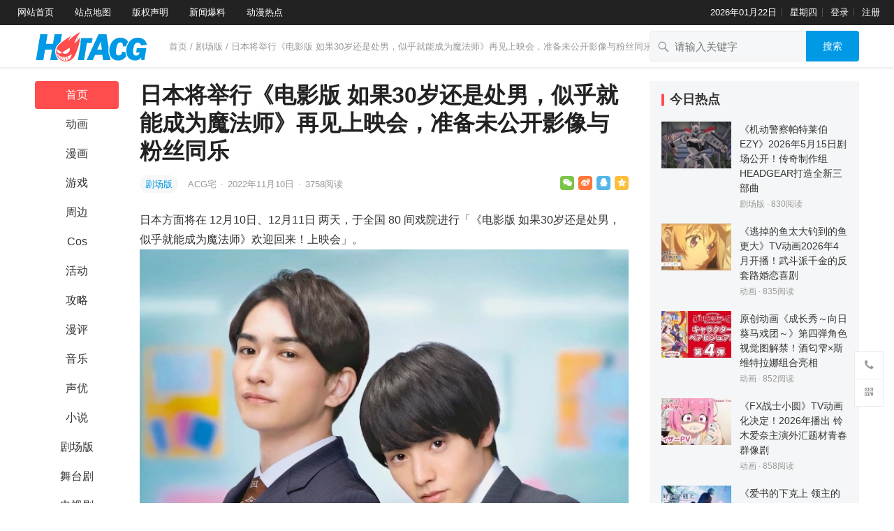

--- FILE ---
content_type: text/html; charset=UTF-8
request_url: https://www.hotacg.com/archives/5264
body_size: 16267
content:
<!DOCTYPE html>
<html lang="zh-Hans">
<head>
<meta charset="UTF-8">
<meta name="viewport" content="width=device-width, initial-scale=1">
<meta http-equiv="X-UA-Compatible" content="IE=edge">
<meta name="HandheldFriendly" content="true">
<link rel="profile" href="http://gmpg.org/xfn/11">
<meta name='robots' content='max-image-preview:large' />
<link rel="alternate" type="application/rss+xml" title="HotACG &raquo; Feed" href="https://www.hotacg.com/feed" />
<link rel="alternate" type="application/rss+xml" title="HotACG &raquo; 评论 Feed" href="https://www.hotacg.com/comments/feed" />
<link rel="alternate" title="oEmbed (JSON)" type="application/json+oembed" href="https://www.hotacg.com/wp-json/oembed/1.0/embed?url=https%3A%2F%2Fwww.hotacg.com%2Farchives%2F5264" />
<link rel="alternate" title="oEmbed (XML)" type="text/xml+oembed" href="https://www.hotacg.com/wp-json/oembed/1.0/embed?url=https%3A%2F%2Fwww.hotacg.com%2Farchives%2F5264&#038;format=xml" />
<style id='wp-img-auto-sizes-contain-inline-css' type='text/css'>
img:is([sizes=auto i],[sizes^="auto," i]){contain-intrinsic-size:3000px 1500px}
/*# sourceURL=wp-img-auto-sizes-contain-inline-css */
</style>
<style id='wp-emoji-styles-inline-css' type='text/css'>

	img.wp-smiley, img.emoji {
		display: inline !important;
		border: none !important;
		box-shadow: none !important;
		height: 1em !important;
		width: 1em !important;
		margin: 0 0.07em !important;
		vertical-align: -0.1em !important;
		background: none !important;
		padding: 0 !important;
	}
/*# sourceURL=wp-emoji-styles-inline-css */
</style>
<style id='wp-block-library-inline-css' type='text/css'>
:root{--wp-block-synced-color:#7a00df;--wp-block-synced-color--rgb:122,0,223;--wp-bound-block-color:var(--wp-block-synced-color);--wp-editor-canvas-background:#ddd;--wp-admin-theme-color:#007cba;--wp-admin-theme-color--rgb:0,124,186;--wp-admin-theme-color-darker-10:#006ba1;--wp-admin-theme-color-darker-10--rgb:0,107,160.5;--wp-admin-theme-color-darker-20:#005a87;--wp-admin-theme-color-darker-20--rgb:0,90,135;--wp-admin-border-width-focus:2px}@media (min-resolution:192dpi){:root{--wp-admin-border-width-focus:1.5px}}.wp-element-button{cursor:pointer}:root .has-very-light-gray-background-color{background-color:#eee}:root .has-very-dark-gray-background-color{background-color:#313131}:root .has-very-light-gray-color{color:#eee}:root .has-very-dark-gray-color{color:#313131}:root .has-vivid-green-cyan-to-vivid-cyan-blue-gradient-background{background:linear-gradient(135deg,#00d084,#0693e3)}:root .has-purple-crush-gradient-background{background:linear-gradient(135deg,#34e2e4,#4721fb 50%,#ab1dfe)}:root .has-hazy-dawn-gradient-background{background:linear-gradient(135deg,#faaca8,#dad0ec)}:root .has-subdued-olive-gradient-background{background:linear-gradient(135deg,#fafae1,#67a671)}:root .has-atomic-cream-gradient-background{background:linear-gradient(135deg,#fdd79a,#004a59)}:root .has-nightshade-gradient-background{background:linear-gradient(135deg,#330968,#31cdcf)}:root .has-midnight-gradient-background{background:linear-gradient(135deg,#020381,#2874fc)}:root{--wp--preset--font-size--normal:16px;--wp--preset--font-size--huge:42px}.has-regular-font-size{font-size:1em}.has-larger-font-size{font-size:2.625em}.has-normal-font-size{font-size:var(--wp--preset--font-size--normal)}.has-huge-font-size{font-size:var(--wp--preset--font-size--huge)}.has-text-align-center{text-align:center}.has-text-align-left{text-align:left}.has-text-align-right{text-align:right}.has-fit-text{white-space:nowrap!important}#end-resizable-editor-section{display:none}.aligncenter{clear:both}.items-justified-left{justify-content:flex-start}.items-justified-center{justify-content:center}.items-justified-right{justify-content:flex-end}.items-justified-space-between{justify-content:space-between}.screen-reader-text{border:0;clip-path:inset(50%);height:1px;margin:-1px;overflow:hidden;padding:0;position:absolute;width:1px;word-wrap:normal!important}.screen-reader-text:focus{background-color:#ddd;clip-path:none;color:#444;display:block;font-size:1em;height:auto;left:5px;line-height:normal;padding:15px 23px 14px;text-decoration:none;top:5px;width:auto;z-index:100000}html :where(.has-border-color){border-style:solid}html :where([style*=border-top-color]){border-top-style:solid}html :where([style*=border-right-color]){border-right-style:solid}html :where([style*=border-bottom-color]){border-bottom-style:solid}html :where([style*=border-left-color]){border-left-style:solid}html :where([style*=border-width]){border-style:solid}html :where([style*=border-top-width]){border-top-style:solid}html :where([style*=border-right-width]){border-right-style:solid}html :where([style*=border-bottom-width]){border-bottom-style:solid}html :where([style*=border-left-width]){border-left-style:solid}html :where(img[class*=wp-image-]){height:auto;max-width:100%}:where(figure){margin:0 0 1em}html :where(.is-position-sticky){--wp-admin--admin-bar--position-offset:var(--wp-admin--admin-bar--height,0px)}@media screen and (max-width:600px){html :where(.is-position-sticky){--wp-admin--admin-bar--position-offset:0px}}

/*# sourceURL=wp-block-library-inline-css */
</style><style id='global-styles-inline-css' type='text/css'>
:root{--wp--preset--aspect-ratio--square: 1;--wp--preset--aspect-ratio--4-3: 4/3;--wp--preset--aspect-ratio--3-4: 3/4;--wp--preset--aspect-ratio--3-2: 3/2;--wp--preset--aspect-ratio--2-3: 2/3;--wp--preset--aspect-ratio--16-9: 16/9;--wp--preset--aspect-ratio--9-16: 9/16;--wp--preset--color--black: #000000;--wp--preset--color--cyan-bluish-gray: #abb8c3;--wp--preset--color--white: #ffffff;--wp--preset--color--pale-pink: #f78da7;--wp--preset--color--vivid-red: #cf2e2e;--wp--preset--color--luminous-vivid-orange: #ff6900;--wp--preset--color--luminous-vivid-amber: #fcb900;--wp--preset--color--light-green-cyan: #7bdcb5;--wp--preset--color--vivid-green-cyan: #00d084;--wp--preset--color--pale-cyan-blue: #8ed1fc;--wp--preset--color--vivid-cyan-blue: #0693e3;--wp--preset--color--vivid-purple: #9b51e0;--wp--preset--gradient--vivid-cyan-blue-to-vivid-purple: linear-gradient(135deg,rgb(6,147,227) 0%,rgb(155,81,224) 100%);--wp--preset--gradient--light-green-cyan-to-vivid-green-cyan: linear-gradient(135deg,rgb(122,220,180) 0%,rgb(0,208,130) 100%);--wp--preset--gradient--luminous-vivid-amber-to-luminous-vivid-orange: linear-gradient(135deg,rgb(252,185,0) 0%,rgb(255,105,0) 100%);--wp--preset--gradient--luminous-vivid-orange-to-vivid-red: linear-gradient(135deg,rgb(255,105,0) 0%,rgb(207,46,46) 100%);--wp--preset--gradient--very-light-gray-to-cyan-bluish-gray: linear-gradient(135deg,rgb(238,238,238) 0%,rgb(169,184,195) 100%);--wp--preset--gradient--cool-to-warm-spectrum: linear-gradient(135deg,rgb(74,234,220) 0%,rgb(151,120,209) 20%,rgb(207,42,186) 40%,rgb(238,44,130) 60%,rgb(251,105,98) 80%,rgb(254,248,76) 100%);--wp--preset--gradient--blush-light-purple: linear-gradient(135deg,rgb(255,206,236) 0%,rgb(152,150,240) 100%);--wp--preset--gradient--blush-bordeaux: linear-gradient(135deg,rgb(254,205,165) 0%,rgb(254,45,45) 50%,rgb(107,0,62) 100%);--wp--preset--gradient--luminous-dusk: linear-gradient(135deg,rgb(255,203,112) 0%,rgb(199,81,192) 50%,rgb(65,88,208) 100%);--wp--preset--gradient--pale-ocean: linear-gradient(135deg,rgb(255,245,203) 0%,rgb(182,227,212) 50%,rgb(51,167,181) 100%);--wp--preset--gradient--electric-grass: linear-gradient(135deg,rgb(202,248,128) 0%,rgb(113,206,126) 100%);--wp--preset--gradient--midnight: linear-gradient(135deg,rgb(2,3,129) 0%,rgb(40,116,252) 100%);--wp--preset--font-size--small: 13px;--wp--preset--font-size--medium: 20px;--wp--preset--font-size--large: 36px;--wp--preset--font-size--x-large: 42px;--wp--preset--spacing--20: 0.44rem;--wp--preset--spacing--30: 0.67rem;--wp--preset--spacing--40: 1rem;--wp--preset--spacing--50: 1.5rem;--wp--preset--spacing--60: 2.25rem;--wp--preset--spacing--70: 3.38rem;--wp--preset--spacing--80: 5.06rem;--wp--preset--shadow--natural: 6px 6px 9px rgba(0, 0, 0, 0.2);--wp--preset--shadow--deep: 12px 12px 50px rgba(0, 0, 0, 0.4);--wp--preset--shadow--sharp: 6px 6px 0px rgba(0, 0, 0, 0.2);--wp--preset--shadow--outlined: 6px 6px 0px -3px rgb(255, 255, 255), 6px 6px rgb(0, 0, 0);--wp--preset--shadow--crisp: 6px 6px 0px rgb(0, 0, 0);}:where(.is-layout-flex){gap: 0.5em;}:where(.is-layout-grid){gap: 0.5em;}body .is-layout-flex{display: flex;}.is-layout-flex{flex-wrap: wrap;align-items: center;}.is-layout-flex > :is(*, div){margin: 0;}body .is-layout-grid{display: grid;}.is-layout-grid > :is(*, div){margin: 0;}:where(.wp-block-columns.is-layout-flex){gap: 2em;}:where(.wp-block-columns.is-layout-grid){gap: 2em;}:where(.wp-block-post-template.is-layout-flex){gap: 1.25em;}:where(.wp-block-post-template.is-layout-grid){gap: 1.25em;}.has-black-color{color: var(--wp--preset--color--black) !important;}.has-cyan-bluish-gray-color{color: var(--wp--preset--color--cyan-bluish-gray) !important;}.has-white-color{color: var(--wp--preset--color--white) !important;}.has-pale-pink-color{color: var(--wp--preset--color--pale-pink) !important;}.has-vivid-red-color{color: var(--wp--preset--color--vivid-red) !important;}.has-luminous-vivid-orange-color{color: var(--wp--preset--color--luminous-vivid-orange) !important;}.has-luminous-vivid-amber-color{color: var(--wp--preset--color--luminous-vivid-amber) !important;}.has-light-green-cyan-color{color: var(--wp--preset--color--light-green-cyan) !important;}.has-vivid-green-cyan-color{color: var(--wp--preset--color--vivid-green-cyan) !important;}.has-pale-cyan-blue-color{color: var(--wp--preset--color--pale-cyan-blue) !important;}.has-vivid-cyan-blue-color{color: var(--wp--preset--color--vivid-cyan-blue) !important;}.has-vivid-purple-color{color: var(--wp--preset--color--vivid-purple) !important;}.has-black-background-color{background-color: var(--wp--preset--color--black) !important;}.has-cyan-bluish-gray-background-color{background-color: var(--wp--preset--color--cyan-bluish-gray) !important;}.has-white-background-color{background-color: var(--wp--preset--color--white) !important;}.has-pale-pink-background-color{background-color: var(--wp--preset--color--pale-pink) !important;}.has-vivid-red-background-color{background-color: var(--wp--preset--color--vivid-red) !important;}.has-luminous-vivid-orange-background-color{background-color: var(--wp--preset--color--luminous-vivid-orange) !important;}.has-luminous-vivid-amber-background-color{background-color: var(--wp--preset--color--luminous-vivid-amber) !important;}.has-light-green-cyan-background-color{background-color: var(--wp--preset--color--light-green-cyan) !important;}.has-vivid-green-cyan-background-color{background-color: var(--wp--preset--color--vivid-green-cyan) !important;}.has-pale-cyan-blue-background-color{background-color: var(--wp--preset--color--pale-cyan-blue) !important;}.has-vivid-cyan-blue-background-color{background-color: var(--wp--preset--color--vivid-cyan-blue) !important;}.has-vivid-purple-background-color{background-color: var(--wp--preset--color--vivid-purple) !important;}.has-black-border-color{border-color: var(--wp--preset--color--black) !important;}.has-cyan-bluish-gray-border-color{border-color: var(--wp--preset--color--cyan-bluish-gray) !important;}.has-white-border-color{border-color: var(--wp--preset--color--white) !important;}.has-pale-pink-border-color{border-color: var(--wp--preset--color--pale-pink) !important;}.has-vivid-red-border-color{border-color: var(--wp--preset--color--vivid-red) !important;}.has-luminous-vivid-orange-border-color{border-color: var(--wp--preset--color--luminous-vivid-orange) !important;}.has-luminous-vivid-amber-border-color{border-color: var(--wp--preset--color--luminous-vivid-amber) !important;}.has-light-green-cyan-border-color{border-color: var(--wp--preset--color--light-green-cyan) !important;}.has-vivid-green-cyan-border-color{border-color: var(--wp--preset--color--vivid-green-cyan) !important;}.has-pale-cyan-blue-border-color{border-color: var(--wp--preset--color--pale-cyan-blue) !important;}.has-vivid-cyan-blue-border-color{border-color: var(--wp--preset--color--vivid-cyan-blue) !important;}.has-vivid-purple-border-color{border-color: var(--wp--preset--color--vivid-purple) !important;}.has-vivid-cyan-blue-to-vivid-purple-gradient-background{background: var(--wp--preset--gradient--vivid-cyan-blue-to-vivid-purple) !important;}.has-light-green-cyan-to-vivid-green-cyan-gradient-background{background: var(--wp--preset--gradient--light-green-cyan-to-vivid-green-cyan) !important;}.has-luminous-vivid-amber-to-luminous-vivid-orange-gradient-background{background: var(--wp--preset--gradient--luminous-vivid-amber-to-luminous-vivid-orange) !important;}.has-luminous-vivid-orange-to-vivid-red-gradient-background{background: var(--wp--preset--gradient--luminous-vivid-orange-to-vivid-red) !important;}.has-very-light-gray-to-cyan-bluish-gray-gradient-background{background: var(--wp--preset--gradient--very-light-gray-to-cyan-bluish-gray) !important;}.has-cool-to-warm-spectrum-gradient-background{background: var(--wp--preset--gradient--cool-to-warm-spectrum) !important;}.has-blush-light-purple-gradient-background{background: var(--wp--preset--gradient--blush-light-purple) !important;}.has-blush-bordeaux-gradient-background{background: var(--wp--preset--gradient--blush-bordeaux) !important;}.has-luminous-dusk-gradient-background{background: var(--wp--preset--gradient--luminous-dusk) !important;}.has-pale-ocean-gradient-background{background: var(--wp--preset--gradient--pale-ocean) !important;}.has-electric-grass-gradient-background{background: var(--wp--preset--gradient--electric-grass) !important;}.has-midnight-gradient-background{background: var(--wp--preset--gradient--midnight) !important;}.has-small-font-size{font-size: var(--wp--preset--font-size--small) !important;}.has-medium-font-size{font-size: var(--wp--preset--font-size--medium) !important;}.has-large-font-size{font-size: var(--wp--preset--font-size--large) !important;}.has-x-large-font-size{font-size: var(--wp--preset--font-size--x-large) !important;}
/*# sourceURL=global-styles-inline-css */
</style>

<style id='classic-theme-styles-inline-css' type='text/css'>
/*! This file is auto-generated */
.wp-block-button__link{color:#fff;background-color:#32373c;border-radius:9999px;box-shadow:none;text-decoration:none;padding:calc(.667em + 2px) calc(1.333em + 2px);font-size:1.125em}.wp-block-file__button{background:#32373c;color:#fff;text-decoration:none}
/*# sourceURL=/wp-includes/css/classic-themes.min.css */
</style>
<link rel='stylesheet' id='datoutiao-style-css' href='https://www.hotacg.com/wp-content/themes/datoutiao/style.css?ver=20210801' type='text/css' media='all' />
<link rel='stylesheet' id='genericons-style-css' href='https://www.hotacg.com/wp-content/themes/datoutiao/genericons/genericons/genericons.css?ver=6.9' type='text/css' media='all' />
<link rel='stylesheet' id='datoutiao-responsive-style-css' href='https://www.hotacg.com/wp-content/themes/datoutiao/responsive.css?ver=20210801' type='text/css' media='all' />
<link rel='stylesheet' id='recent-posts-widget-with-thumbnails-public-style-css' href='https://www.hotacg.com/wp-content/plugins/recent-posts-widget-with-thumbnails/public.css?ver=7.1.1' type='text/css' media='all' />
<script type="text/javascript" src="https://www.hotacg.com/wp-includes/js/jquery/jquery.min.js?ver=3.7.1" id="jquery-core-js"></script>
<script type="text/javascript" src="https://www.hotacg.com/wp-includes/js/jquery/jquery-migrate.min.js?ver=3.4.1" id="jquery-migrate-js"></script>
<script type="text/javascript" id="simple-likes-public-js-js-extra">
/* <![CDATA[ */
var simpleLikes = {"ajaxurl":"https://www.hotacg.com/wp-admin/admin-ajax.php","like":"\u70b9\u8d5e\u8fd9\u7bc7\u6587\u7ae0","unlike":"\u53d6\u6d88\u70b9\u8d5e"};
//# sourceURL=simple-likes-public-js-js-extra
/* ]]> */
</script>
<script type="text/javascript" src="https://www.hotacg.com/wp-content/themes/datoutiao/assets/js/simple-likes-public.js?ver=0.5" id="simple-likes-public-js-js"></script>
<link rel="https://api.w.org/" href="https://www.hotacg.com/wp-json/" /><link rel="alternate" title="JSON" type="application/json" href="https://www.hotacg.com/wp-json/wp/v2/posts/5264" /><link rel="EditURI" type="application/rsd+xml" title="RSD" href="https://www.hotacg.com/xmlrpc.php?rsd" />
<meta name="generator" content="WordPress 6.9" />
<link rel="canonical" href="https://www.hotacg.com/archives/5264" />
<link rel='shortlink' href='https://www.hotacg.com/?p=5264' />
<title>日本将举行《电影版 如果30岁还是处男，似乎就能成为魔法师》再见上映会，准备未公开影像与粉丝同乐-HotACG</title>
<meta name="description" content="日本方面将在 12月10日、12月11日 两天，于全国 80&hellip;" />
<meta name="keywords" content="如果30岁还是处男，似乎就能成为魔法师" />
<link rel="icon" href="https://www.hotacg.com/wp-content/uploads/2022/06/cropped-cropped-icon-01-32x32.jpg" sizes="32x32" />
<link rel="icon" href="https://www.hotacg.com/wp-content/uploads/2022/06/cropped-cropped-icon-01-192x192.jpg" sizes="192x192" />
<link rel="apple-touch-icon" href="https://www.hotacg.com/wp-content/uploads/2022/06/cropped-cropped-icon-01-180x180.jpg" />
<meta name="msapplication-TileImage" content="https://www.hotacg.com/wp-content/uploads/2022/06/cropped-cropped-icon-01-270x270.jpg" />
		<style type="text/css" id="wp-custom-css">
			.entry-content a,.entry-content a:hover { color: #333 !important; }		</style>
		
<style type="text/css">
	
	/* Theme Colors */
	.site-header {
		background-color: #222;
	}
	.site-header,
	.site-header a,
	.site-header a:visited,
	#primary-menu li a {	
		color: #ffffff;
	}
	.site-header a:hover,
	#primary-menu li a:hover {
		color: rgba(255,255,255,0.8);
	}		
	.site-header .search-icon:hover span,
	.site-header .search-icon:hover span:before,
	#primary-menu li li a:hover,
	.sf-menu li.current-menu-item a,
	.sf-menu li.current-menu-item a:hover,
	article.hentry .edit-link a,
	.page-content a,
	.entry-content a,
	.comment-author a,
	.comment-content a,
	.comment-reply-title small a:hover,
	.sidebar .widget a,
	.site-footer .widget a,
	#site-bottom a:hover,
	.entry-view-more button,
	.pagination .page-numbers:hover,
	.pagination .page-numbers.current,
	.bottom-right a:hover .text,
	.bottom-right span.icon-link:hover .text,
	.tooltip .left h3,
	.entry-content .zhuanti-block .zhuanti-title a:hover,
	.entry-content .zhuanti-block ul li a:hover,
	#primary .must-log-in a,
	.widget_tag_cloud .tagcloud a,
	.author-box .author-meta .author-name span {
		color: #0099e5;
	}
	.tag-list li a:hover,
	button,
	.btn,
	input[type="submit"],
	input[type="reset"],
	input[type="button"],
	.widget_tag_cloud .tagcloud a:hover {
		background-color: #0099e5;
	}
	.entry-category a,
	.widget_tag_cloud .tagcloud a {
		border-color: #0099e5;
	}
	.entry-category a,
	.entry-category a:hover {
		color: #0099e5 !important;
	}
	.site-title a,
	.site-title a:hover,
	a:hover,	
	.sidebar .widget a:hover,
	.site-footer .widget a:hover,
	.entry-title a:hover,
	.page-content a:hover,
	.entry-content a:hover,
	.content-list .entry-title a:hover,
	article.hentry .edit-link a:hover,
	.comment-content a:hover,
	.single #primary .sticky-breadcrumbs .entry-comment a,
	.entry-meta a:hover,
	.sidebar .widget_kuaixun ul > li .collapsible:hover,
	#primary .must-log-in a:hover {
		color: #ff4c4c;
	}	
	.sidebar-2 #left-nav li.menu-item-home a,
	.category .sidebar-2 #left-nav li.menu-item-home a:hover,
	.sidebar-2 #left-nav li a:hover,
	.sidebar-2 #left-nav li.current-cat a,
	.sidebar-2 #left-nav li.current-menu-item a,
	.sidebar-2 #left-nav li.categories h3,
	.search .sidebar-2 #left-nav li.menu-item-home a,
	.single .sidebar-2 #left-nav li.menu-item-home a,
	.author .sidebar-2 #left-nav li.menu-item-home a,
	.tag .sidebar-2 #left-nav li.menu-item-home a,
	.title-flag,
	.entry-related h3:before, 
	.sidebar .widget .widget-title:before,
	.comment-reply-title:before,
	.comments-title:before {
		background-color: #ff4c4c; 
	}
	.category .sidebar-2 #left-nav li.menu-item-home a {
		background-color: transparent;
	}

	/* Customize thumbnail width on content list */
	@media only screen and (min-width: 1179px) {
		#recent-content.content-list .thumbnail-link {
			width: 160px;
		}
	}

	
	
	.content-list .hentry .post-wrap,
	.content-list .content-ad {
		padding: 10px 0;
	}

	
	.sidebar .widget_categories .cat-item {
				width: 25%;	}
	@media only screen and (min-width: 1179px) {
		#recent-content.content-list .entry-overview.no-excerpt {
						height: 102.85714285714px;
		}
		#featured-slider {
						
			max-height: 273px;
		}		
	}

</style>

<script>
  var _mtj = _mtj || [];
  (function () {
  var mtj = document.createElement("script");
  mtj.src = "https://node41.aizhantj.com:21233/tjjs/?k=hllvc2ixpdh";
  var s = document.getElementsByTagName("script")[0];
  s.parentNode.insertBefore(mtj, s);
  })();
</script>

</head>

<body class="wp-singular post-template-default single single-post postid-5264 single-format-standard wp-custom-logo wp-theme-datoutiao group-blog">
<div id="page" class="site">

	
	<header id="masthead" class="site-header clear">
		
		<div id="primary-bar">

		
			<nav id="primary-nav" class="main-navigation">

				<div class="menu-%e9%a1%b6%e9%83%a8%e5%af%bc%e8%88%aa%e8%8f%9c%e5%8d%95-container"><ul id="primary-menu" class="sf-menu"><li id="menu-item-22" class="menu-item menu-item-type-custom menu-item-object-custom menu-item-home menu-item-22"><a target="_blank" href="https://www.hotacg.com/">网站首页</a></li>
<li id="menu-item-23" class="menu-item menu-item-type-custom menu-item-object-custom menu-item-23"><a target="_blank" href="https://www.hotacg.com/sitemap.xml">站点地图</a></li>
<li id="menu-item-26" class="menu-item menu-item-type-post_type menu-item-object-page menu-item-26"><a target="_blank" href="https://www.hotacg.com/%e7%89%88%e6%9d%83%e5%a3%b0%e6%98%8e">版权声明</a></li>
<li id="menu-item-29" class="menu-item menu-item-type-post_type menu-item-object-page menu-item-29"><a target="_blank" href="https://www.hotacg.com/%e6%96%b0%e9%97%bb%e7%88%86%e6%96%99">新闻爆料</a></li>
<li id="menu-item-32" class="menu-item menu-item-type-post_type menu-item-object-page menu-item-32"><a target="_blank" href="https://www.hotacg.com/%e5%8a%a8%e6%bc%ab%e7%83%ad%e7%82%b9">动漫热点</a></li>
</ul></div>
			</nav><!-- #primary-nav -->	

			<ul class="top-right">	
				
									<li class="current-date">
						2026年01月22日					</li>
				
									<li class="current-day">
						星期四					
					</li>
				
				
											<li class="header-login">
							<a href="https://www.hotacg.com/wp-login.php" title="登录">登录</a>
						</li>
					
											<li class="header-register">
							<a href="https://www.hotacg.com/wp-login.php?action=register" title="注册">注册</a>
						</li>
						

															
			</ul><!-- .top-right -->

		
		</div><!-- #primary-bar -->	

	</header><!-- #masthead -->	
	
	
	<div class="mobile-header clear">
		<div class="container">
		<div class="site-branding">

			
				<div id="logo">
					<span class="helper"></span>
					<a href="https://www.hotacg.com/" class="custom-logo-link" rel="home"><img width="162" height="46" src="https://www.hotacg.com/wp-content/uploads/2022/06/cropped-logo.png" class="custom-logo" alt="HotACG" decoding="async" /></a>									</div><!-- #logo -->

			
		</div><!-- .site-branding -->

		<ul class="top-right">	

			
									<li class="header-login">
						<a href="https://www.hotacg.com/wp-login.php" title="登录">登录</a>
					</li>
				
									<li class="header-register">
						<a href="https://www.hotacg.com/wp-login.php?action=register" title="注册">注册</a>
					</li>
					

				

			<li class="header-toggles">
				<button class="toggle nav-toggle mobile-nav-toggle" data-toggle-target=".menu-modal"  data-toggle-body-class="showing-menu-modal" aria-expanded="false" data-set-focus=".close-nav-toggle">
					<span class="toggle-inner">
						<span class="toggle-icon">
							<svg class="svg-icon" aria-hidden="true" role="img" focusable="false" xmlns="http://www.w3.org/2000/svg" width="26" height="7" viewBox="0 0 26 7"><path fill-rule="evenodd" d="M332.5,45 C330.567003,45 329,43.4329966 329,41.5 C329,39.5670034 330.567003,38 332.5,38 C334.432997,38 336,39.5670034 336,41.5 C336,43.4329966 334.432997,45 332.5,45 Z M342,45 C340.067003,45 338.5,43.4329966 338.5,41.5 C338.5,39.5670034 340.067003,38 342,38 C343.932997,38 345.5,39.5670034 345.5,41.5 C345.5,43.4329966 343.932997,45 342,45 Z M351.5,45 C349.567003,45 348,43.4329966 348,41.5 C348,39.5670034 349.567003,38 351.5,38 C353.432997,38 355,39.5670034 355,41.5 C355,43.4329966 353.432997,45 351.5,45 Z" transform="translate(-329 -38)" /></svg>						</span>
						<span class="toggle-text">菜单</span>
					</span>
				</button><!-- .nav-toggle -->
			</li><!-- .header-toggles -->		

			 
				<li class="header-search-icon">
					<span class="search-icon">
						<i class="fa fa-search"></i>
						<i class="fa fa-close"></i>			
					</span>
				</li>
			
			</ul>

		</ul><!-- .top-right -->

		 
			<div class="header-search">
				<form id="searchform" method="get" action="https://www.hotacg.com/">
	<input type="search" name="s" class="search-input" placeholder="请输入关键字" autocomplete="off">
	<button type="submit" class="search-submit">搜索</button>		
</form>			</div><!-- .header-search -->
				

		</div><!-- .container -->
	</div><!-- .mobile-header -->

	<div class="menu-modal cover-modal header-footer-group" data-modal-target-string=".menu-modal">

		<div class="menu-modal-inner modal-inner">

			<div class="menu-wrapper section-inner">

				<div class="menu-top">

					<button class="toggle close-nav-toggle fill-children-current-color" data-toggle-target=".menu-modal" data-toggle-body-class="showing-menu-modal" aria-expanded="false" data-set-focus=".menu-modal">
						<span class="toggle-text">关闭菜单</span>
						<svg class="svg-icon" aria-hidden="true" role="img" focusable="false" xmlns="http://www.w3.org/2000/svg" width="16" height="16" viewBox="0 0 16 16"><polygon fill="" fill-rule="evenodd" points="6.852 7.649 .399 1.195 1.445 .149 7.899 6.602 14.352 .149 15.399 1.195 8.945 7.649 15.399 14.102 14.352 15.149 7.899 8.695 1.445 15.149 .399 14.102" /></svg>					</button><!-- .nav-toggle -->

					
					<nav class="mobile-menu" aria-label="Mobile" role="navigation">

						<ul class="modal-menu reset-list-style">

						<li id="menu-item-69" class="menu-item menu-item-type-custom menu-item-object-custom menu-item-home menu-item-69"><div class="ancestor-wrapper"><a href="https://www.hotacg.com/">首页</a></div><!-- .ancestor-wrapper --></li>
<li id="menu-item-70" class="menu-item menu-item-type-taxonomy menu-item-object-category menu-item-70"><div class="ancestor-wrapper"><a href="https://www.hotacg.com/archives/category/animation">动画</a></div><!-- .ancestor-wrapper --></li>
<li id="menu-item-71" class="menu-item menu-item-type-taxonomy menu-item-object-category menu-item-71"><div class="ancestor-wrapper"><a href="https://www.hotacg.com/archives/category/cartoon">漫画</a></div><!-- .ancestor-wrapper --></li>
<li id="menu-item-72" class="menu-item menu-item-type-taxonomy menu-item-object-category menu-item-72"><div class="ancestor-wrapper"><a href="https://www.hotacg.com/archives/category/game">游戏</a></div><!-- .ancestor-wrapper --></li>
<li id="menu-item-73" class="menu-item menu-item-type-taxonomy menu-item-object-category menu-item-73"><div class="ancestor-wrapper"><a href="https://www.hotacg.com/archives/category/cosplay">Cos</a></div><!-- .ancestor-wrapper --></li>
<li id="menu-item-74" class="menu-item menu-item-type-taxonomy menu-item-object-category current-post-ancestor current-menu-parent current-post-parent menu-item-74"><div class="ancestor-wrapper"><a href="https://www.hotacg.com/archives/category/movie">剧场版</a></div><!-- .ancestor-wrapper --></li>
<li id="menu-item-75" class="menu-item menu-item-type-taxonomy menu-item-object-category menu-item-75"><div class="ancestor-wrapper"><a href="https://www.hotacg.com/archives/category/toys">周边</a></div><!-- .ancestor-wrapper --></li>
<li id="menu-item-76" class="menu-item menu-item-type-taxonomy menu-item-object-category current-post-ancestor current-menu-parent current-post-parent menu-item-76"><div class="ancestor-wrapper"><a href="https://www.hotacg.com/archives/category/manzhan">活动</a></div><!-- .ancestor-wrapper --></li>
<li id="menu-item-77" class="menu-item menu-item-type-taxonomy menu-item-object-category menu-item-77"><div class="ancestor-wrapper"><a href="https://www.hotacg.com/archives/category/accomment">漫评</a></div><!-- .ancestor-wrapper --></li>
<li id="menu-item-78" class="menu-item menu-item-type-taxonomy menu-item-object-category menu-item-78"><div class="ancestor-wrapper"><a href="https://www.hotacg.com/archives/category/music">音乐</a></div><!-- .ancestor-wrapper --></li>
<li id="menu-item-79" class="menu-item menu-item-type-taxonomy menu-item-object-category menu-item-79"><div class="ancestor-wrapper"><a href="https://www.hotacg.com/archives/category/seiyuu">声优</a></div><!-- .ancestor-wrapper --></li>
<li id="menu-item-81" class="menu-item menu-item-type-taxonomy menu-item-object-category menu-item-81"><div class="ancestor-wrapper"><a href="https://www.hotacg.com/archives/category/strategy">攻略</a></div><!-- .ancestor-wrapper --></li>
<li id="menu-item-82" class="menu-item menu-item-type-taxonomy menu-item-object-category menu-item-82"><div class="ancestor-wrapper"><a href="https://www.hotacg.com/archives/category/novel">小说</a></div><!-- .ancestor-wrapper --></li>
<li id="menu-item-85" class="menu-item menu-item-type-taxonomy menu-item-object-category menu-item-85"><div class="ancestor-wrapper"><a href="https://www.hotacg.com/archives/category/wutaiju">舞台剧</a></div><!-- .ancestor-wrapper --></li>
<li id="menu-item-83" class="menu-item menu-item-type-taxonomy menu-item-object-category menu-item-83"><div class="ancestor-wrapper"><a href="https://www.hotacg.com/archives/category/tvseries">电视剧</a></div><!-- .ancestor-wrapper --></li>
<li id="menu-item-80" class="menu-item menu-item-type-taxonomy menu-item-object-category menu-item-80"><div class="ancestor-wrapper"><a href="https://www.hotacg.com/archives/category/industry">行业</a></div><!-- .ancestor-wrapper --></li>
<li id="menu-item-97" class="menu-item menu-item-type-taxonomy menu-item-object-category menu-item-97"><div class="ancestor-wrapper"><a href="https://www.hotacg.com/archives/category/other">其他</a></div><!-- .ancestor-wrapper --></li>

						</ul>

					</nav>

				</div><!-- .menu-top -->

			</div><!-- .menu-wrapper -->

		</div><!-- .menu-modal-inner -->

	</div><!-- .menu-modal -->		

	
	<div class="single-header clear">
		<div class="container">
		<div class="site-branding">

			
				<div id="logo">
					<span class="helper"></span>
					<a href="https://www.hotacg.com/" class="custom-logo-link" rel="home"><img width="162" height="46" src="https://www.hotacg.com/wp-content/uploads/2022/06/cropped-logo.png" class="custom-logo" alt="HotACG" decoding="async" /></a>									</div><!-- #logo -->

			
		</div><!-- .site-branding -->

					<div class="single-breadcrumbs">
					<a href="https://www.hotacg.com">首页</a> / <a href="https://www.hotacg.com/archives/category/movie " >剧场版</a>  <span class="single-breadcrumbs-title">/ 日本将举行《电影版 如果30岁还是处男，似乎就能成为魔法师》再见上映会，准备未公开影像与粉丝同乐</span>
			</div>
		
		
				

				

						

		
			<div class="header-search">
				<form id="searchform" method="get" action="https://www.hotacg.com/">
	<input type="search" name="s" class="search-input" placeholder="请输入关键字" autocomplete="off">
	<button type="submit" class="search-submit">搜索</button>		
</form>			</div><!-- .header-search -->

		
		</div><!-- .container -->
	</div><!-- .single-header -->

	
	<div id="content" class="site-content container site_container clear">
	
	<div id="primary" class="content-area">


		
<div class="left-col sidebar-2">
	
	
	<nav id="left-nav" class="left-navigation">
		<div class="menu-%e9%a6%96%e9%a1%b5%e5%af%bc%e8%88%aa-container"><ul id="left-menu" class="left-menu"><li id="menu-item-33" class="menu-item menu-item-type-custom menu-item-object-custom menu-item-home menu-item-33"><a href="https://www.hotacg.com/">首页</a></li>
<li id="menu-item-34" class="menu-item menu-item-type-taxonomy menu-item-object-category menu-item-34"><a target="_blank" href="https://www.hotacg.com/archives/category/animation">动画</a></li>
<li id="menu-item-35" class="menu-item menu-item-type-taxonomy menu-item-object-category menu-item-35"><a target="_blank" href="https://www.hotacg.com/archives/category/cartoon">漫画</a></li>
<li id="menu-item-36" class="menu-item menu-item-type-taxonomy menu-item-object-category menu-item-36"><a target="_blank" href="https://www.hotacg.com/archives/category/game">游戏</a></li>
<li id="menu-item-37" class="menu-item menu-item-type-taxonomy menu-item-object-category menu-item-37"><a target="_blank" href="https://www.hotacg.com/archives/category/toys">周边</a></li>
<li id="menu-item-38" class="menu-item menu-item-type-taxonomy menu-item-object-category menu-item-38"><a target="_blank" href="https://www.hotacg.com/archives/category/cosplay">Cos</a></li>
<li id="menu-item-40" class="menu-item menu-item-type-taxonomy menu-item-object-category current-post-ancestor current-menu-parent current-post-parent menu-item-40"><a target="_blank" href="https://www.hotacg.com/archives/category/manzhan">活动</a></li>
<li id="menu-item-41" class="menu-item menu-item-type-taxonomy menu-item-object-category menu-item-41"><a target="_blank" href="https://www.hotacg.com/archives/category/strategy">攻略</a></li>
<li id="menu-item-42" class="menu-item menu-item-type-taxonomy menu-item-object-category menu-item-42"><a target="_blank" href="https://www.hotacg.com/archives/category/accomment">漫评</a></li>
<li id="menu-item-43" class="menu-item menu-item-type-taxonomy menu-item-object-category menu-item-43"><a target="_blank" href="https://www.hotacg.com/archives/category/music">音乐</a></li>
<li id="menu-item-44" class="menu-item menu-item-type-taxonomy menu-item-object-category menu-item-44"><a target="_blank" href="https://www.hotacg.com/archives/category/seiyuu">声优</a></li>
<li id="menu-item-45" class="menu-item menu-item-type-taxonomy menu-item-object-category menu-item-45"><a target="_blank" href="https://www.hotacg.com/archives/category/novel">小说</a></li>
<li id="menu-item-39" class="menu-item menu-item-type-taxonomy menu-item-object-category current-post-ancestor current-menu-parent current-post-parent menu-item-39"><a target="_blank" href="https://www.hotacg.com/archives/category/movie">剧场版</a></li>
<li id="menu-item-46" class="menu-item menu-item-type-taxonomy menu-item-object-category menu-item-46"><a target="_blank" href="https://www.hotacg.com/archives/category/wutaiju">舞台剧</a></li>
<li id="menu-item-47" class="menu-item menu-item-type-taxonomy menu-item-object-category menu-item-47"><a target="_blank" href="https://www.hotacg.com/archives/category/tvseries">电视剧</a></li>
<li id="menu-item-48" class="menu-item menu-item-type-taxonomy menu-item-object-category menu-item-48"><a target="_blank" href="https://www.hotacg.com/archives/category/industry">行业</a></li>
<li id="menu-item-96" class="menu-item menu-item-type-taxonomy menu-item-object-category menu-item-96"><a target="_blank" href="https://www.hotacg.com/archives/category/other">其他</a></li>
</ul></div>	</nav><!-- #left-nav -->

</div><!-- .left-col -->



		<div class="right-col">

			<main id="main" class="site-main" >

			
<article id="post-5264" class="post-5264 post type-post status-publish format-standard has-post-thumbnail hentry category-movie category-manzhan tag-3132">

	<header class="entry-header">	

		<div id="single-sticky">

			<h1 class="entry-title">日本将举行《电影版 如果30岁还是处男，似乎就能成为魔法师》再见上映会，准备未公开影像与粉丝同乐</h1>
			
				<div class="entry-meta clear">

	
		<span class="entry-category">
			<a href="https://www.hotacg.com/archives/category/movie " >剧场版</a> 		</span><!-- .entry-category -->

	
	
		<span class="entry-author">
			
			<a href="https://www.hotacg.com/archives/author/acgzhai">

				
				ACG宅
			</a>

			<span class="sep">&middot;</span>

		</span><!-- .entry-author -->

	
			<span class="entry-date">
			2022年11月10日		</span><!-- .entry-date -->

	
			<span class="sep">&middot;</span>
		<span class="entry-views">
			<span class="view-count">3758</span>阅读		</span>
	
	
			<div class="entry-meta-right">
			<span class="social-share" data-sites="wechat, weibo, qq, qzone"></span>
		</div><!-- .entry-meta-right -->
	
</div><!-- .entry-meta -->
			
			
									

		</div><!-- #single-sticky -->

	</header><!-- .entry-header -->

	
	

	<div class="entry-content">

				
		<p>日本方面将在 12月10日、12月11日 两天，于全国 80 间戏院进行「《电影版 如果30岁还是处男，似乎就能成为魔法师》欢迎回来！上映会」。<br />
<img data-src='https://www.hotacg.com/wp-content/uploads/2022/11/4231002.webp.jpg'><br />
于今年 4月8日 在日本上映的本片，距离当时发表电影化企划的 2021 年 11 月 29 日，约过了近一年时间，挟着突破四亿日币票房的好成绩，这次的再见上映会想必又会在喜欢本作的粉丝群中掀起一阵旋风。两天的再见上映会还帮粉丝们准备了包括两位主演赤楚卫二、钉田啓太出席的舞台问候会、拍摄花絮等未公开影像，上映戏院及场次以及活动票券启售日等资讯请到电影官网确认。</p>
<p>(c)豊田悠／SQUARE ENIX・「チェリまほ THE MOVIE」制作委员会</p>
<p>电影官网：https://cherimaho-movie.com/</p>

	</div><!-- .entry-content -->

	
		<div class="single-credit">
			欢迎转载，但请注明出处并保留该链接地址：<a href="https://www.hotacg.com/archives/5264"">https://www.hotacg.com/archives/5264</a>		</div>

		
	
	<div class="entry-footer clear">
		<div class="entry-tags">

			<span class="tag-links"> <a href="https://www.hotacg.com/archives/tag/%e5%a6%82%e6%9e%9c30%e5%b2%81%e8%bf%98%e6%98%af%e5%a4%84%e7%94%b7%ef%bc%8c%e4%bc%bc%e4%b9%8e%e5%b0%b1%e8%83%bd%e6%88%90%e4%b8%ba%e9%ad%94%e6%b3%95%e5%b8%88" rel="tag">如果30岁还是处男，似乎就能成为魔法师</a></span>				
					</div><!-- .entry-tags -->

		
			<span class="custom-share">
				<span class="social-share" data-sites="wechat, weibo, qq, qzone"></span>
			</span>

				
	</div><!-- .entry-footer -->

</article><!-- #post-## -->



	<div class="post-nav clear">
		<div class="post-nav-previous"><i class="fa fa-angle-left"></i> 上一篇<a href="https://www.hotacg.com/archives/5267" rel="next">《关于我转生变成史莱姆这档事 克雷曼 REVENGE》单行本第一集发售，魔王克雷曼复仇记开演</a></div>		<div class="post-nav-next">下一篇 <i class="fa fa-angle-right"></i><a href="https://www.hotacg.com/archives/5257" rel="prev">日本动画协会「动画产业报告 2022」即将发售，2021年度动画产值成长到2.7兆日圆，突破过去数字</a></div>	</div>



		<div class="entry-related clear">
			<h3>为您推荐</h3>
			<div id="recent-content" class="related-loop content-list clear">
									
	

<article id="post-13299" class="clear last post-13299 post type-post status-publish format-standard has-post-thumbnail hentry category-movie tag-2416 tag--ezy">	
	<div class="post-wrap">
	
					<a target="_blank" class="thumbnail-link" href="https://www.hotacg.com/archives/13299">
				<div class="thumbnail-wrap">
						<img width="280" height="180" src="https://www.hotacg.com/wp-content/uploads/2026/01/《机动警察帕特莱伯-EZY》2026年5月15日剧场公开！传奇制作组HEADGEAR打造全新三部曲-280x180.jpg" class="attachment-datoutiao_list_thumb size-datoutiao_list_thumb wp-post-image" alt="" decoding="async" fetchpriority="high" />				</div><!-- .thumbnail-wrap -->
			</a>
		
		
	<div class="entry-overview no-excerpt">

		<div class="entry-overview-inner">
			
			<h2 class="entry-title"><a href="https://www.hotacg.com/archives/13299" target="_blank">《机动警察帕特莱伯 EZY》2026年5月15日剧场公开！传奇制作组HEADGEAR打造全新三部曲</a></h2>

			
										

			<div class="entry-meta">

	
		<span class="entry-category">
			<a href="https://www.hotacg.com/archives/category/movie " >剧场版</a> 		</span><!-- .entry-category -->

	
	
		<span class="entry-author">
			
			<a href="https://www.hotacg.com/archives/author/acgdmw">

				
				ACG动漫网
			</a>

							<span class="sep">&middot;</span>
			
		</span><!-- .entry-author -->

	
			<span class="entry-date">
			2026年1月20日							<span class="sep">&middot;</span>
					</span><!-- .entry-date -->
	
			<span class="entry-views">
			<span class="view-count">830</span>阅读		</span>
				
	
	
</div><!-- .entry-meta -->
		</div><!-- .entry-overview-inner -->
	
	</div><!-- .entry-overview -->
	</div><!-- .post-wrap -->
</article><!-- #post-13299 -->					
									
	

<article id="post-13284" class="clear last post-13284 post type-post status-publish format-standard has-post-thumbnail hentry category-manzhan tag-square-enix tag-3770 tag-3757 tag-3781">	
	<div class="post-wrap">
	
					<a target="_blank" class="thumbnail-link" href="https://www.hotacg.com/archives/13284">
				<div class="thumbnail-wrap">
						<img width="280" height="180" src="https://www.hotacg.com/wp-content/uploads/2026/01/《能请您帮我清洗吗？》声优铃代纱弓带您游热海！第二回取景地亲水公园美景公开-280x180.jpg" class="attachment-datoutiao_list_thumb size-datoutiao_list_thumb wp-post-image" alt="" decoding="async" />				</div><!-- .thumbnail-wrap -->
			</a>
		
		
	<div class="entry-overview no-excerpt">

		<div class="entry-overview-inner">
			
			<h2 class="entry-title"><a href="https://www.hotacg.com/archives/13284" target="_blank">《能请您帮我清洗吗？》声优铃代纱弓带您游热海！第二回取景地亲水公园美景公开</a></h2>

			
										

			<div class="entry-meta">

	
		<span class="entry-category">
			<a href="https://www.hotacg.com/archives/category/manzhan " >活动</a> 		</span><!-- .entry-category -->

	
	
		<span class="entry-author">
			
			<a href="https://www.hotacg.com/archives/author/acgwh">

				
				ACG文化
			</a>

							<span class="sep">&middot;</span>
			
		</span><!-- .entry-author -->

	
			<span class="entry-date">
			2026年1月18日							<span class="sep">&middot;</span>
					</span><!-- .entry-date -->
	
			<span class="entry-views">
			<span class="view-count">849</span>阅读		</span>
				
	
	
</div><!-- .entry-meta -->
		</div><!-- .entry-overview-inner -->
	
	</div><!-- .entry-overview -->
	</div><!-- .post-wrap -->
</article><!-- #post-13284 -->					
									
	

<article id="post-13242" class="clear last post-13242 post type-post status-publish format-standard has-post-thumbnail hentry category-movie tag-gundam tag-sunrise tag-3767 tag-2000 tag-1065 tag-3643 tag-2489 tag-2739 tag-305">	
	<div class="post-wrap">
	
					<a target="_blank" class="thumbnail-link" href="https://www.hotacg.com/archives/13242">
				<div class="thumbnail-wrap">
						<img width="280" height="180" src="https://www.hotacg.com/wp-content/uploads/2026/01/《机动战士高达-闪光的哈萨维-喀耳刻的魔女》TV宣传片公开！2026年1月30日上映确定-280x180.jpg" class="attachment-datoutiao_list_thumb size-datoutiao_list_thumb wp-post-image" alt="" decoding="async" />				</div><!-- .thumbnail-wrap -->
			</a>
		
		
	<div class="entry-overview no-excerpt">

		<div class="entry-overview-inner">
			
			<h2 class="entry-title"><a href="https://www.hotacg.com/archives/13242" target="_blank">《机动战士高达 闪光的哈萨维 喀耳刻的魔女》TV宣传片公开！2026年1月30日上映确定</a></h2>

			
										

			<div class="entry-meta">

	
		<span class="entry-category">
			<a href="https://www.hotacg.com/archives/category/movie " >剧场版</a> 		</span><!-- .entry-category -->

	
	
		<span class="entry-author">
			
			<a href="https://www.hotacg.com/archives/author/acgdmw">

				
				ACG动漫网
			</a>

							<span class="sep">&middot;</span>
			
		</span><!-- .entry-author -->

	
			<span class="entry-date">
			2026年1月14日							<span class="sep">&middot;</span>
					</span><!-- .entry-date -->
	
			<span class="entry-views">
			<span class="view-count">884</span>阅读		</span>
				
	
	
</div><!-- .entry-meta -->
		</div><!-- .entry-overview-inner -->
	
	</div><!-- .entry-overview -->
	</div><!-- .post-wrap -->
</article><!-- #post-13242 -->					
									
	

<article id="post-13228" class="clear last post-13228 post type-post status-publish format-standard has-post-thumbnail hentry category-movie tag-lovelive- tag-sunrise tag-2416 tag-2773">	
	<div class="post-wrap">
	
					<a target="_blank" class="thumbnail-link" href="https://www.hotacg.com/archives/13228">
				<div class="thumbnail-wrap">
						<img width="280" height="180" src="https://www.hotacg.com/wp-content/uploads/2026/01/《LoveLive-虹咲学园学园偶像同好会》完结篇最终章预定今冬上映！剧场版三部曲迎来最终章-280x180.jpg" class="attachment-datoutiao_list_thumb size-datoutiao_list_thumb wp-post-image" alt="" decoding="async" />				</div><!-- .thumbnail-wrap -->
			</a>
		
		
	<div class="entry-overview no-excerpt">

		<div class="entry-overview-inner">
			
			<h2 class="entry-title"><a href="https://www.hotacg.com/archives/13228" target="_blank">《LoveLive! 虹咲学园学园偶像同好会》完结篇最终章预定今冬上映！剧场版三部曲迎来最终章</a></h2>

			
										

			<div class="entry-meta">

	
		<span class="entry-category">
			<a href="https://www.hotacg.com/archives/category/movie " >剧场版</a> 		</span><!-- .entry-category -->

	
	
		<span class="entry-author">
			
			<a href="https://www.hotacg.com/archives/author/acg18_mod">

				
				acg18.mod
			</a>

							<span class="sep">&middot;</span>
			
		</span><!-- .entry-author -->

	
			<span class="entry-date">
			2026年1月12日							<span class="sep">&middot;</span>
					</span><!-- .entry-date -->
	
			<span class="entry-views">
			<span class="view-count">894</span>阅读		</span>
				
	
	
</div><!-- .entry-meta -->
		</div><!-- .entry-overview-inner -->
	
	</div><!-- .entry-overview -->
	</div><!-- .post-wrap -->
</article><!-- #post-13228 -->					
									
	

<article id="post-13183" class="clear last post-13183 post type-post status-publish format-standard has-post-thumbnail hentry category-manzhan tag-1099 tag-1340 tag-1135 tag-2607 tag-2600 tag-2387">	
	<div class="post-wrap">
	
					<a target="_blank" class="thumbnail-link" href="https://www.hotacg.com/archives/13183">
				<div class="thumbnail-wrap">
						<img width="280" height="180" src="https://www.hotacg.com/wp-content/uploads/2026/01/《进击的巨人》完结篇《THE-LAST-ATTACK》上映会举行！艾伦声优梶裕贵现场再现经典台词-280x180.jpg" class="attachment-datoutiao_list_thumb size-datoutiao_list_thumb wp-post-image" alt="" decoding="async" />				</div><!-- .thumbnail-wrap -->
			</a>
		
		
	<div class="entry-overview no-excerpt">

		<div class="entry-overview-inner">
			
			<h2 class="entry-title"><a href="https://www.hotacg.com/archives/13183" target="_blank">《进击的巨人》完结篇《THE LAST ATTACK》上映会举行！艾伦声优梶裕贵现场再现经典台词</a></h2>

			
										

			<div class="entry-meta">

	
		<span class="entry-category">
			<a href="https://www.hotacg.com/archives/category/manzhan " >活动</a> 		</span><!-- .entry-category -->

	
	
		<span class="entry-author">
			
			<a href="https://www.hotacg.com/archives/author/acgfuture">

				
				ACGFuture
			</a>

							<span class="sep">&middot;</span>
			
		</span><!-- .entry-author -->

	
			<span class="entry-date">
			2026年1月9日							<span class="sep">&middot;</span>
					</span><!-- .entry-date -->
	
			<span class="entry-views">
			<span class="view-count">894</span>阅读		</span>
				
	
	
</div><!-- .entry-meta -->
		</div><!-- .entry-overview-inner -->
	
	</div><!-- .entry-overview -->
	</div><!-- .post-wrap -->
</article><!-- #post-13183 -->					
									
	

<article id="post-13132" class="clear last post-13132 post type-post status-publish format-standard has-post-thumbnail hentry category-movie tag-ido tag-netflix tag-2534 tag-3730 tag-3496 tag-2928 tag-2491 tag-3729 tag-126 tag-2461">	
	<div class="post-wrap">
	
					<a target="_blank" class="thumbnail-link" href="https://www.hotacg.com/archives/13132">
				<div class="thumbnail-wrap">
						<img width="280" height="180" src="https://www.hotacg.com/wp-content/uploads/2026/01/《超时空辉耀姬！》正式预告第二弹公开！2026年1月22日Netflix独播，山下清悟携手Vocaloid名家打造音乐奇幻之旅-280x180.jpg" class="attachment-datoutiao_list_thumb size-datoutiao_list_thumb wp-post-image" alt="" decoding="async" />				</div><!-- .thumbnail-wrap -->
			</a>
		
		
	<div class="entry-overview no-excerpt">

		<div class="entry-overview-inner">
			
			<h2 class="entry-title"><a href="https://www.hotacg.com/archives/13132" target="_blank">《超时空辉耀姬！》正式预告第二弹公开！2026年1月22日Netflix独播，山下清悟携手Vocaloid名家打造音乐奇幻之旅</a></h2>

			
										

			<div class="entry-meta">

	
		<span class="entry-category">
			<a href="https://www.hotacg.com/archives/category/movie " >剧场版</a> 		</span><!-- .entry-category -->

	
	
		<span class="entry-author">
			
			<a href="https://www.hotacg.com/archives/author/acgbbs">

				
				ACG论坛
			</a>

							<span class="sep">&middot;</span>
			
		</span><!-- .entry-author -->

	
			<span class="entry-date">
			2026年1月6日							<span class="sep">&middot;</span>
					</span><!-- .entry-date -->
	
			<span class="entry-views">
			<span class="view-count">880</span>阅读		</span>
				
	
	
</div><!-- .entry-meta -->
		</div><!-- .entry-overview-inner -->
	
	</div><!-- .entry-overview -->
	</div><!-- .post-wrap -->
</article><!-- #post-13132 -->					
									
	

<article id="post-13115" class="clear last post-13115 post type-post status-publish format-standard has-post-thumbnail hentry category-movie tag-2416 tag-3724 tag-3723">	
	<div class="post-wrap">
	
					<a target="_blank" class="thumbnail-link" href="https://www.hotacg.com/archives/13115">
				<div class="thumbnail-wrap">
						<img width="280" height="180" src="https://www.hotacg.com/wp-content/uploads/2026/01/《魔女之旅》新作剧场版动画制作决定！2025年迎TV动画5周年，2026年贺原作刊行10周年-280x180.jpg" class="attachment-datoutiao_list_thumb size-datoutiao_list_thumb wp-post-image" alt="" decoding="async" />				</div><!-- .thumbnail-wrap -->
			</a>
		
		
	<div class="entry-overview no-excerpt">

		<div class="entry-overview-inner">
			
			<h2 class="entry-title"><a href="https://www.hotacg.com/archives/13115" target="_blank">《魔女之旅》新作剧场版动画制作决定！2025年迎TV动画5周年，2026年贺原作刊行10周年</a></h2>

			
										

			<div class="entry-meta">

	
		<span class="entry-category">
			<a href="https://www.hotacg.com/archives/category/movie " >剧场版</a> 		</span><!-- .entry-category -->

	
	
		<span class="entry-author">
			
			<a href="https://www.hotacg.com/archives/author/acgdmw">

				
				ACG动漫网
			</a>

							<span class="sep">&middot;</span>
			
		</span><!-- .entry-author -->

	
			<span class="entry-date">
			2026年1月4日							<span class="sep">&middot;</span>
					</span><!-- .entry-date -->
	
			<span class="entry-views">
			<span class="view-count">951</span>阅读		</span>
				
	
	
</div><!-- .entry-meta -->
		</div><!-- .entry-overview-inner -->
	
	</div><!-- .entry-overview -->
	</div><!-- .post-wrap -->
</article><!-- #post-13115 -->					
									
	

<article id="post-13044" class="clear last post-13044 post type-post status-publish format-standard has-post-thumbnail hentry category-movie tag-2529 tag-2537 tag-1600 tag-2129 tag-675">	
	<div class="post-wrap">
	
					<a target="_blank" class="thumbnail-link" href="https://www.hotacg.com/archives/13044">
				<div class="thumbnail-wrap">
						<img width="280" height="180" src="https://www.hotacg.com/wp-content/uploads/2025/12/《名侦探柯南》30周年纪念特别篇《工藤新一水族馆事件》PV解禁！1月3日重磅开播-280x180.jpg" class="attachment-datoutiao_list_thumb size-datoutiao_list_thumb wp-post-image" alt="" decoding="async" />				</div><!-- .thumbnail-wrap -->
			</a>
		
		
	<div class="entry-overview no-excerpt">

		<div class="entry-overview-inner">
			
			<h2 class="entry-title"><a href="https://www.hotacg.com/archives/13044" target="_blank">《名侦探柯南》30周年纪念特别篇《工藤新一水族馆事件》PV解禁！1月3日重磅开播</a></h2>

			
										

			<div class="entry-meta">

	
		<span class="entry-category">
			<a href="https://www.hotacg.com/archives/category/movie " >剧场版</a> 		</span><!-- .entry-category -->

	
	
		<span class="entry-author">
			
			<a href="https://www.hotacg.com/archives/author/acg178">

				
				ACG178
			</a>

							<span class="sep">&middot;</span>
			
		</span><!-- .entry-author -->

	
			<span class="entry-date">
			2025年12月27日							<span class="sep">&middot;</span>
					</span><!-- .entry-date -->
	
			<span class="entry-views">
			<span class="view-count">957</span>阅读		</span>
				
	
	
</div><!-- .entry-meta -->
		</div><!-- .entry-overview-inner -->
	
	</div><!-- .entry-overview -->
	</div><!-- .post-wrap -->
</article><!-- #post-13044 -->					
									
	

<article id="post-13021" class="clear last post-13021 post type-post status-publish format-standard has-post-thumbnail hentry category-manzhan tag-3716">	
	<div class="post-wrap">
	
					<a target="_blank" class="thumbnail-link" href="https://www.hotacg.com/archives/13021">
				<div class="thumbnail-wrap">
						<img width="280" height="180" src="https://www.hotacg.com/wp-content/uploads/2025/12/2026-元旦｜萤火虫漫展「萤火庙会」开逛-280x180.png" class="attachment-datoutiao_list_thumb size-datoutiao_list_thumb wp-post-image" alt="" decoding="async" />				</div><!-- .thumbnail-wrap -->
			</a>
		
		
	<div class="entry-overview no-excerpt">

		<div class="entry-overview-inner">
			
			<h2 class="entry-title"><a href="https://www.hotacg.com/archives/13021" target="_blank">2026 元旦｜萤火虫漫展「萤火庙会」开逛</a></h2>

			
										

			<div class="entry-meta">

	
		<span class="entry-category">
			<a href="https://www.hotacg.com/archives/category/manzhan " >活动</a> 		</span><!-- .entry-category -->

	
	
		<span class="entry-author">
			
			<a href="https://www.hotacg.com/archives/author/hotacg">

				
				HotACG
			</a>

							<span class="sep">&middot;</span>
			
		</span><!-- .entry-author -->

	
			<span class="entry-date">
			2025年12月22日							<span class="sep">&middot;</span>
					</span><!-- .entry-date -->
	
			<span class="entry-views">
			<span class="view-count">1002</span>阅读		</span>
				
	
	
</div><!-- .entry-meta -->
		</div><!-- .entry-overview-inner -->
	
	</div><!-- .entry-overview -->
	</div><!-- .post-wrap -->
</article><!-- #post-13021 -->					
									
	

<article id="post-13019" class="clear last post-13019 post type-post status-publish format-standard has-post-thumbnail hentry category-manzhan tag-3715">	
	<div class="post-wrap">
	
					<a target="_blank" class="thumbnail-link" href="https://www.hotacg.com/archives/13019">
				<div class="thumbnail-wrap">
						<img width="280" height="180" src="https://www.hotacg.com/wp-content/uploads/2025/12/佛山王府井紫薇港「次元山谷」开街！虫娘带队赴二次元狂欢-280x180.png" class="attachment-datoutiao_list_thumb size-datoutiao_list_thumb wp-post-image" alt="" decoding="async" />				</div><!-- .thumbnail-wrap -->
			</a>
		
		
	<div class="entry-overview no-excerpt">

		<div class="entry-overview-inner">
			
			<h2 class="entry-title"><a href="https://www.hotacg.com/archives/13019" target="_blank">佛山王府井紫薇港「次元山谷」开街！虫娘带队赴二次元狂欢</a></h2>

			
										

			<div class="entry-meta">

	
		<span class="entry-category">
			<a href="https://www.hotacg.com/archives/category/manzhan " >活动</a> 		</span><!-- .entry-category -->

	
	
		<span class="entry-author">
			
			<a href="https://www.hotacg.com/archives/author/hotacg">

				
				HotACG
			</a>

							<span class="sep">&middot;</span>
			
		</span><!-- .entry-author -->

	
			<span class="entry-date">
			2025年12月22日							<span class="sep">&middot;</span>
					</span><!-- .entry-date -->
	
			<span class="entry-views">
			<span class="view-count">1072</span>阅读		</span>
				
	
	
</div><!-- .entry-meta -->
		</div><!-- .entry-overview-inner -->
	
	</div><!-- .entry-overview -->
	</div><!-- .post-wrap -->
</article><!-- #post-13019 -->					
							</div><!-- .related-posts -->
		</div><!-- .entry-related -->
	


			</main><!-- #main -->

		</div><!-- .right-col -->

	</div><!-- #primary -->


<aside id="secondary" class="widget-area sidebar">
	<div class="sidebar__inner">

	
		
	
	<div id="datoutiao-recent-2" class="widget widget-datoutiao-recent widget_posts_thumbnail"><h2 class="widget-title">今日热点</h2><ul><li class="clear"><a href="https://www.hotacg.com/archives/13299" rel="bookmark"><div class="thumbnail-wrap"><img width="120" height="80" src="https://www.hotacg.com/wp-content/uploads/2026/01/《机动警察帕特莱伯-EZY》2026年5月15日剧场公开！传奇制作组HEADGEAR打造全新三部曲-120x80.jpg" class="attachment-datoutiao_widget_post_thumb size-datoutiao_widget_post_thumb wp-post-image" alt="" decoding="async" /></div></a><div class="entry-wrap"><a class="entry-title" href="https://www.hotacg.com/archives/13299" rel="bookmark">《机动警察帕特莱伯 EZY》2026年5月15日剧场公开！传奇制作组HEADGEAR打造全新三部曲</a><div class="entry-meta"><a href="https://www.hotacg.com/archives/category/movie " >剧场版</a> &middot; <span class="view-count">830</span>阅读</div></div></li><li class="clear"><a href="https://www.hotacg.com/archives/13296" rel="bookmark"><div class="thumbnail-wrap"><img width="120" height="80" src="https://www.hotacg.com/wp-content/uploads/2026/01/《逃掉的鱼太大钓到的鱼更大》TV动画2026年4月开播！武斗派千金的反套路婚恋喜剧-120x80.jpg" class="attachment-datoutiao_widget_post_thumb size-datoutiao_widget_post_thumb wp-post-image" alt="" decoding="async" /></div></a><div class="entry-wrap"><a class="entry-title" href="https://www.hotacg.com/archives/13296" rel="bookmark">《逃掉的鱼太大钓到的鱼更大》TV动画2026年4月开播！武斗派千金的反套路婚恋喜剧</a><div class="entry-meta"><a href="https://www.hotacg.com/archives/category/animation " >动画</a> &middot; <span class="view-count">835</span>阅读</div></div></li><li class="clear"><a href="https://www.hotacg.com/archives/13293" rel="bookmark"><div class="thumbnail-wrap"><img width="120" height="80" src="https://www.hotacg.com/wp-content/uploads/2026/01/bilibili_BV1QCkYBnEsm__E5_B0_81_E9_9D_A2-transformed-120x80.jpg" class="attachment-datoutiao_widget_post_thumb size-datoutiao_widget_post_thumb wp-post-image" alt="" decoding="async" /></div></a><div class="entry-wrap"><a class="entry-title" href="https://www.hotacg.com/archives/13293" rel="bookmark">原创动画《成长秀～向日葵马戏团～》第四弹角色视觉图解禁！酒匂雫×斯维特拉娜组合亮相</a><div class="entry-meta"><a href="https://www.hotacg.com/archives/category/animation " >动画</a> &middot; <span class="view-count">852</span>阅读</div></div></li><li class="clear"><a href="https://www.hotacg.com/archives/13290" rel="bookmark"><div class="thumbnail-wrap"><img width="120" height="80" src="https://www.hotacg.com/wp-content/uploads/2026/01/《FX战士小圆》TV动画化决定！2026年播出-铃木爱奈主演外汇题材青春群像剧-120x80.jpg" class="attachment-datoutiao_widget_post_thumb size-datoutiao_widget_post_thumb wp-post-image" alt="" decoding="async" /></div></a><div class="entry-wrap"><a class="entry-title" href="https://www.hotacg.com/archives/13290" rel="bookmark">《FX战士小圆》TV动画化决定！2026年播出 铃木爱奈主演外汇题材青春群像剧</a><div class="entry-meta"><a href="https://www.hotacg.com/archives/category/animation " >动画</a> &middot; <span class="view-count">858</span>阅读</div></div></li><li class="clear"><a href="https://www.hotacg.com/archives/13287" rel="bookmark"><div class="thumbnail-wrap"><img width="120" height="80" src="https://www.hotacg.com/wp-content/uploads/2026/01/《爱书的下克上-领主的养女》TV动画2026年4月4日开播！井口裕香×速水奖主演奇幻新章-120x80.jpg" class="attachment-datoutiao_widget_post_thumb size-datoutiao_widget_post_thumb wp-post-image" alt="" decoding="async" /></div></a><div class="entry-wrap"><a class="entry-title" href="https://www.hotacg.com/archives/13287" rel="bookmark">《爱书的下克上 领主的养女》TV动画2026年4月4日开播！井口裕香×速水奖主演奇幻新章</a><div class="entry-meta"><a href="https://www.hotacg.com/archives/category/animation " >动画</a> &middot; <span class="view-count">839</span>阅读</div></div></li></ul></div><div id="recent-posts-widget-with-thumbnails-3" class="widget recent-posts-widget-with-thumbnails">
<div id="rpwwt-recent-posts-widget-with-thumbnails-3" class="rpwwt-widget">
<h2 class="widget-title">猜你喜欢</h2>
	<ul>
		<li><a href="https://www.hotacg.com/archives/10312"><span class="rpwwt-post-title">万代南梦宫宣布将开发布会 公布《偶像大师》最新游戏</span></a><div class="rpwwt-post-categories">游戏</div></li>
		<li><a href="https://www.hotacg.com/archives/11632"><span class="rpwwt-post-title">动画剧集《T・P BON》新宣传片 5月2日开播</span></a><div class="rpwwt-post-categories">动画</div></li>
		<li><a href="https://www.hotacg.com/archives/8377"><span class="rpwwt-post-title">东京国际动画节公布年度动画大奖 海贼王间谍过家家获奖</span></a><div class="rpwwt-post-categories">动画、活动</div></li>
		<li><a href="https://www.hotacg.com/archives/8113"><span class="rpwwt-post-title">《咒术回战》作者宣称年内完结 粉丝担忧伏笔回收</span></a><div class="rpwwt-post-categories">漫画</div></li>
		<li><a href="https://www.hotacg.com/archives/1545"><span class="rpwwt-post-title">近藤憲一漫画《黑暗集会》动画化决定？</span></a><div class="rpwwt-post-categories">动画、漫画</div></li>
	</ul>
</div><!-- .rpwwt-widget -->
</div>
	

<div id="site-bottom" class="widget clear">

	<div class="menu-%e5%ba%95%e9%83%a8%e5%af%bc%e8%88%aa%e8%8f%9c%e5%8d%95-container"><ul id="footer-menu" class="footer-menu"><li id="menu-item-66" class="menu-item menu-item-type-post_type menu-item-object-page menu-item-66"><a target="_blank" href="https://www.hotacg.com/%e4%b8%93%e6%a0%8f%e4%bd%9c%e8%80%85%e5%85%a5%e9%a9%bb">作者入驻</a></li>
<li id="menu-item-60" class="menu-item menu-item-type-custom menu-item-object-custom menu-item-60"><a target="_blank" href="http://wpa.qq.com/msgrd?v=3&#038;uin=84951362&#038;site=qq&#038;menu=yes">联系我们</a></li>
<li id="menu-item-67" class="menu-item menu-item-type-post_type menu-item-object-page menu-item-67"><a href="https://www.hotacg.com/%e7%89%88%e6%9d%83%e5%a3%b0%e6%98%8e">版权声明</a></li>
<li id="menu-item-68" class="menu-item menu-item-type-custom menu-item-object-custom menu-item-68"><a target="_blank" href="https://www.hotacg.com/sitemap.xml">网站地图</a></li>
</ul></div>
	<div class="site-info">

		
					工信部备案: <a href="https://beian.miit.gov.cn/" target="_blank" rel="nofollow">湘ICP备18013212号-5</a>
		<br/>	
		
		© 2021 HotACG · 版权所有
	</div><!-- .site-info -->
	
</div>
	</div><!-- .sidebar__inner -->
</aside><!-- #secondary -->

	</div><!-- #content .site-content -->
	
	</div><!-- #page -->

<div class="bottom-right">
		<div class="icon-contact tooltip bottom-icon">
		<span class="icon-link">
			<span class="icon"><i class="fa fa-phone"></i></span>
			<span class="text">联系我们</span>
		</span>
	    <div class="left-space">
		    <div class="left">
		    	<div class="contact-info">
			        <h3>联系我们</h3>

			        
			    				        	<p>在线咨询: <a href="http://wpa.qq.com/msgrd?v=3&uin=84951362&site=qq&menu=yes" target="_blank"><img src="https://www.hotacg.com/wp-content/themes/datoutiao/assets/img/qqchat.gif" alt="QQ交谈"/></a></p>
			        
			        			       		<p>邮箱: admin@gxdmw.com</p>	
			        
			        			       		工作时间：周一至周五，9:00-17:30，节假日休息			        
		    	</div>
		        <i></i>		        
		    </div>
		</div>				
	</div>
	
	
		

	
	<div class="icon-weixin tooltip bottom-icon">
		<span class="icon-link">
			<span class="icon"><i class="fa fa-qrcode"></i></span>
			<span class="text">手机访问</span>
		</span>		
	    <div class="left-space">
		    <div class="left">
		        <img src="https://www.hotacg.com/wp-content/uploads/2022/06/E4B88BE8BDBD.png" alt="手机扫一扫打开网站"/>
		        <h3>手机扫一扫打开网站</h3>
		    	<i></i>		    
		    </div>
		</div>	
	</div>
	
		<div id="back-top" class="bottom-icon">
		<a href="#top" title="返回顶部">
			<span class="icon"><i class="fa fa-chevron-up"></i></span>
			<span class="text">返回顶部</span>
		</a>
	</div>
	</div><!-- .bottom-right -->

<script type="speculationrules">
{"prefetch":[{"source":"document","where":{"and":[{"href_matches":"/*"},{"not":{"href_matches":["/wp-*.php","/wp-admin/*","/wp-content/uploads/*","/wp-content/*","/wp-content/plugins/*","/wp-content/themes/datoutiao/*","/*\\?(.+)"]}},{"not":{"selector_matches":"a[rel~=\"nofollow\"]"}},{"not":{"selector_matches":".no-prefetch, .no-prefetch a"}}]},"eagerness":"conservative"}]}
</script>
  <script>
    window.addEventListener("load", function() {
      let images = document.querySelectorAll("img");
      images.forEach(img => {
        if (!img.getAttribute("data-src")) return;
        img.setAttribute("src", img.getAttribute("data-src"));
        img.removeAttribute("data-src");
      });
    });
  </script>
  <script></script><script type="text/javascript" src="https://www.hotacg.com/wp-content/themes/datoutiao/assets/js/superfish.js?ver=6.9" id="superfish-js"></script>
<script type="text/javascript" src="https://www.hotacg.com/wp-content/themes/datoutiao/assets/js/modernizr.js?ver=6.9" id="modernizr-js"></script>
<script type="text/javascript" src="https://www.hotacg.com/wp-content/themes/datoutiao/assets/js/html5.js?ver=6.9" id="html5-js"></script>
<script type="text/javascript" src="https://www.hotacg.com/wp-content/themes/datoutiao/assets/js/jquery.bxslider.js?ver=6.9" id="bxslider-js"></script>
<script type="text/javascript" src="https://www.hotacg.com/wp-content/themes/datoutiao/assets/js/index.js?ver=20200320" id="index-js"></script>
<script type="text/javascript" src="https://www.hotacg.com/wp-content/themes/datoutiao/assets/js/qrcode.js?ver=6.9" id="qrcode-js"></script>
<script type="text/javascript" src="https://www.hotacg.com/wp-content/themes/datoutiao/assets/js/social-share.js?ver=6.9" id="social-share-js"></script>
<script type="text/javascript" src="https://www.hotacg.com/wp-content/themes/datoutiao/assets/js/theia-sticky-sidebar.js?ver=6.9" id="sticky-sidebar-js"></script>
<script type="text/javascript" src="https://www.hotacg.com/wp-content/themes/datoutiao/assets/js/jquery.custom.js?ver=20180916" id="datoutiao-custom-js"></script>
<script id="wp-emoji-settings" type="application/json">
{"baseUrl":"https://s.w.org/images/core/emoji/17.0.2/72x72/","ext":".png","svgUrl":"https://s.w.org/images/core/emoji/17.0.2/svg/","svgExt":".svg","source":{"concatemoji":"https://www.hotacg.com/wp-includes/js/wp-emoji-release.min.js?ver=6.9"}}
</script>
<script type="module">
/* <![CDATA[ */
/*! This file is auto-generated */
const a=JSON.parse(document.getElementById("wp-emoji-settings").textContent),o=(window._wpemojiSettings=a,"wpEmojiSettingsSupports"),s=["flag","emoji"];function i(e){try{var t={supportTests:e,timestamp:(new Date).valueOf()};sessionStorage.setItem(o,JSON.stringify(t))}catch(e){}}function c(e,t,n){e.clearRect(0,0,e.canvas.width,e.canvas.height),e.fillText(t,0,0);t=new Uint32Array(e.getImageData(0,0,e.canvas.width,e.canvas.height).data);e.clearRect(0,0,e.canvas.width,e.canvas.height),e.fillText(n,0,0);const a=new Uint32Array(e.getImageData(0,0,e.canvas.width,e.canvas.height).data);return t.every((e,t)=>e===a[t])}function p(e,t){e.clearRect(0,0,e.canvas.width,e.canvas.height),e.fillText(t,0,0);var n=e.getImageData(16,16,1,1);for(let e=0;e<n.data.length;e++)if(0!==n.data[e])return!1;return!0}function u(e,t,n,a){switch(t){case"flag":return n(e,"\ud83c\udff3\ufe0f\u200d\u26a7\ufe0f","\ud83c\udff3\ufe0f\u200b\u26a7\ufe0f")?!1:!n(e,"\ud83c\udde8\ud83c\uddf6","\ud83c\udde8\u200b\ud83c\uddf6")&&!n(e,"\ud83c\udff4\udb40\udc67\udb40\udc62\udb40\udc65\udb40\udc6e\udb40\udc67\udb40\udc7f","\ud83c\udff4\u200b\udb40\udc67\u200b\udb40\udc62\u200b\udb40\udc65\u200b\udb40\udc6e\u200b\udb40\udc67\u200b\udb40\udc7f");case"emoji":return!a(e,"\ud83e\u1fac8")}return!1}function f(e,t,n,a){let r;const o=(r="undefined"!=typeof WorkerGlobalScope&&self instanceof WorkerGlobalScope?new OffscreenCanvas(300,150):document.createElement("canvas")).getContext("2d",{willReadFrequently:!0}),s=(o.textBaseline="top",o.font="600 32px Arial",{});return e.forEach(e=>{s[e]=t(o,e,n,a)}),s}function r(e){var t=document.createElement("script");t.src=e,t.defer=!0,document.head.appendChild(t)}a.supports={everything:!0,everythingExceptFlag:!0},new Promise(t=>{let n=function(){try{var e=JSON.parse(sessionStorage.getItem(o));if("object"==typeof e&&"number"==typeof e.timestamp&&(new Date).valueOf()<e.timestamp+604800&&"object"==typeof e.supportTests)return e.supportTests}catch(e){}return null}();if(!n){if("undefined"!=typeof Worker&&"undefined"!=typeof OffscreenCanvas&&"undefined"!=typeof URL&&URL.createObjectURL&&"undefined"!=typeof Blob)try{var e="postMessage("+f.toString()+"("+[JSON.stringify(s),u.toString(),c.toString(),p.toString()].join(",")+"));",a=new Blob([e],{type:"text/javascript"});const r=new Worker(URL.createObjectURL(a),{name:"wpTestEmojiSupports"});return void(r.onmessage=e=>{i(n=e.data),r.terminate(),t(n)})}catch(e){}i(n=f(s,u,c,p))}t(n)}).then(e=>{for(const n in e)a.supports[n]=e[n],a.supports.everything=a.supports.everything&&a.supports[n],"flag"!==n&&(a.supports.everythingExceptFlag=a.supports.everythingExceptFlag&&a.supports[n]);var t;a.supports.everythingExceptFlag=a.supports.everythingExceptFlag&&!a.supports.flag,a.supports.everything||((t=a.source||{}).concatemoji?r(t.concatemoji):t.wpemoji&&t.twemoji&&(r(t.twemoji),r(t.wpemoji)))});
//# sourceURL=https://www.hotacg.com/wp-includes/js/wp-emoji-loader.min.js
/* ]]> */
</script>

<script>
(function($){ //create closure so we can safely use $ as alias for jQuery

    $(document).ready(function(){

        "use strict";

		$('.bxslider').owlCarousel({
			autoplay: true,
			autoplayHoverPause: true,
			loop: true,
		    dots: true,
		    nav:true,
		    responsiveClass:true,
			responsive:{
			    0:{
			        items:1
			    },
			    600:{
			        items:1
			    },
			    1000:{
			        items:1
			    }
			}		    		    
		})				

    });


})(jQuery);	
</script>

<script>
(function($){ //create closure so we can safely use $ as alias for jQuery

    $(document).ready(function(){

        "use strict";

        
       	
        /*-----------------------------------------------------------------------------------*/
        /*  Sticky Left Navigation
        /*-----------------------------------------------------------------------------------*/
			 

		    jQuery('.left-col').theiaStickySidebar({
		      // Settings
		      additionalMarginTop: 10		    });	   

				

			 

		    jQuery('.sidebar').theiaStickySidebar({
		      // Settings
		      additionalMarginTop: 20,
		      additionalMarginBottom: 20
		    });

				

        /*-----------------------------------------------------------------------------------*/
        /*  Back to Top
        /*-----------------------------------------------------------------------------------*/
			 

        $(function () {
            // fade in #back-top
            $(window).scroll(function () {
                if ($(this).scrollTop() > 100) {
                    $('.bottom-right #back-top.bottom-icon').css('visibility','visible');
                } else {
                    $('.bottom-right #back-top.bottom-icon').css('visibility','hidden');
                }
            });

            // scroll body to 0px on click
            $('#back-top').click(function () {
                $('body,html').animate({
                    scrollTop: 0
                }, 400);
                return false;
            });
        });     
				

    });

})(jQuery);

</script>


<script>
// Get the modal
var modal = document.getElementById('myModal');

// Get the button that opens the modal
var btn = document.getElementById("myBtn");

// Get the <span> element that closes the modal
var span = document.getElementsByClassName("close")[0];

// When the user clicks the button, open the modal 
btn.onclick = function() {
    modal.style.display = "block";
}

// When the user clicks on <span> (x), close the modal
span.onclick = function() {
    modal.style.display = "none";
}

// When the user clicks anywhere outside of the modal, close it
window.onclick = function(event) {
    if (event.target == modal) {
        modal.style.display = "none";
    }
}
</script>

<script src="https://cdn.jsdelivr.net/gh/TRHX/CDN-for-itrhx.com@2.0.2/js/instantclick-1.2.2.js" type="module"></script>

<script>
	(function(){
		var bp = document.createElement('script');
		var curProtocol = window.location.protocol.split(':')[0];
		if (curProtocol === 'https') {
			bp.src = 'https://zz.bdstatic.com/linksubmit/push.js';
		}
		else {
			bp.src = 'http://push.zhanzhang.baidu.com/push.js';
		}
		var s = document.getElementsByTagName("script")[0];
		s.parentNode.insertBefore(bp, s);
	})();
</script>



</body>
</html>

<!-- Dynamic page generated in 0.189 seconds. -->
<!-- Cached page generated by WP-Super-Cache on 2026-01-22 18:02:44 -->

<!-- Compression = gzip -->